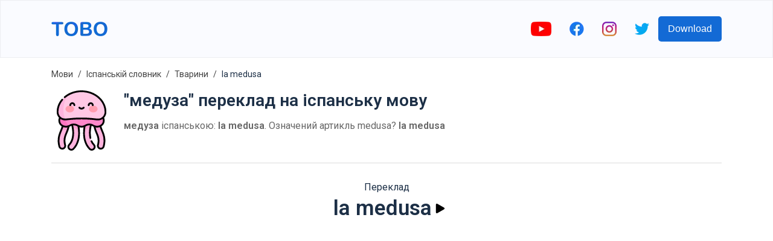

--- FILE ---
content_type: text/html; charset=utf-8
request_url: https://www.google.com/recaptcha/api2/aframe
body_size: 267
content:
<!DOCTYPE HTML><html><head><meta http-equiv="content-type" content="text/html; charset=UTF-8"></head><body><script nonce="Txl08jIyVWltjOyx-A22yA">/** Anti-fraud and anti-abuse applications only. See google.com/recaptcha */ try{var clients={'sodar':'https://pagead2.googlesyndication.com/pagead/sodar?'};window.addEventListener("message",function(a){try{if(a.source===window.parent){var b=JSON.parse(a.data);var c=clients[b['id']];if(c){var d=document.createElement('img');d.src=c+b['params']+'&rc='+(localStorage.getItem("rc::a")?sessionStorage.getItem("rc::b"):"");window.document.body.appendChild(d);sessionStorage.setItem("rc::e",parseInt(sessionStorage.getItem("rc::e")||0)+1);localStorage.setItem("rc::h",'1768509663398');}}}catch(b){}});window.parent.postMessage("_grecaptcha_ready", "*");}catch(b){}</script></body></html>

--- FILE ---
content_type: image/svg+xml
request_url: https://firebasestorage.googleapis.com/v0/b/words-editor.appspot.com/o/wordImages%2Fo0IbM6C7IamZ24BwWFNS.svg?alt=media&token=910403dc-0b5b-45fb-9b41-a10e88f8dbc5
body_size: 7945
content:
<svg id="Capa_1" enable-background="new 0 0 512 512" height="512" viewBox="0 0 512 512" width="512" xmlns="http://www.w3.org/2000/svg"><g><g><g><path d="m169.465 504.5c-6.175 0-12.359-2.271-17.196-6.851-10.033-9.499-10.464-25.333-.965-35.366 25.979-27.435 37.146-67.455 33.191-118.946-3.101-40.372-14.565-71.695-14.681-72.007-4.799-12.956 1.814-27.35 14.77-32.148 12.956-4.801 27.35 1.814 32.148 14.77.571 1.541 14.018 38.277 17.649 85.555 5.01 65.238-11.155 119.589-46.748 157.179-4.917 5.193-11.537 7.814-18.168 7.814z" fill="#ffb3dd"/></g><g><path d="m92.606 495.724c-11.113 0-21.258-7.459-24.191-18.715-16.463-63.183-.095-102.005 14.346-136.258 18.957-44.965 17.196-58.349 15.157-73.846-1.802-13.699 7.841-26.264 21.54-28.066 13.694-1.802 26.264 7.841 28.066 21.539 5.571 42.338-7.302 72.872-18.659 99.81-12.995 30.823-24.218 57.442-12.032 104.206 3.484 13.37-4.531 27.033-17.901 30.516-2.116.551-4.238.814-6.326.814z" fill="#ffb3dd"/></g><g><path d="m342.534 504.5c-6.631 0-13.249-2.621-18.169-7.816-35.592-37.589-51.757-91.941-46.747-157.179 3.63-47.277 17.078-84.014 17.648-85.555 4.799-12.956 19.193-19.568 32.148-14.77 12.947 4.796 19.56 19.173 14.779 32.122-.277.761-11.865 32.957-14.778 73.211-3.685 50.932 7.511 90.555 33.28 117.769 9.499 10.033 9.068 25.867-.965 35.366-4.836 4.58-11.022 6.852-17.196 6.852z" fill="#ffb3dd"/></g><g><path d="m419.394 495.724c-2.088 0-4.209-.263-6.324-.814-13.37-3.484-21.384-17.146-17.901-30.516 12.185-46.763.963-73.383-12.032-104.205-11.357-26.94-24.23-57.474-18.659-99.811 1.802-13.698 14.359-23.345 28.066-21.539 13.699 1.802 23.342 14.368 21.539 28.066-3.8 28.881 4.985 49.719 15.158 73.846 14.44 34.253 30.809 73.076 14.345 136.258-2.933 11.255-13.079 18.715-24.192 18.715z" fill="#ffb3dd"/></g><g fill="#ff9dd3"><path d="m414.083 266.905c1.803-13.699-7.84-26.264-21.539-28.067-13.707-1.806-26.264 7.841-28.066 21.539-4.062 30.869 1.684 55.46 9.495 76.961 4.659.718 9.382 1.096 14.137 1.096 12.776 0 25.339-2.639 36.957-7.691-8.218-20.134-14.251-39.016-10.984-63.838z"/><path d="m327.415 239.181c-12.955-4.798-27.349 1.814-32.148 14.77-.556 1.5-13.316 36.373-17.338 81.85 9.457-2.302 18.537-6.085 26.899-11.266 5.179-3.208 11.136-4.904 17.228-4.904 2.758 0 5.483.365 8.126 1.043 4.48-28.432 11.794-48.767 12.013-49.37 4.779-12.95-1.833-27.327-14.78-32.123z"/><path d="m184.585 239.181c-12.956 4.798-19.569 19.192-14.77 32.148.093.25 7.494 20.488 12.017 49.341 2.639-.676 5.36-1.041 8.113-1.041 6.092 0 12.049 1.696 17.227 4.904 8.362 5.181 17.442 8.965 26.9 11.267-4.023-45.477-16.783-80.35-17.339-81.85-4.798-12.955-19.192-19.57-32.148-14.769z"/><path d="m119.457 238.838c-13.699 1.802-23.342 14.368-21.54 28.067 1.879 14.275 3.507 26.778-11.064 63.804 11.64 5.076 24.233 7.725 37.038 7.725 4.754 0 9.477-.377 14.136-1.096 7.812-21.501 13.558-46.092 9.496-76.961-1.802-13.698-14.372-23.341-28.066-21.539z"/></g><path d="m442.384 241.546-15.153-47.629h-342.462l-15.153 47.629c-6.925 21.767 1.831 45.456 21.248 57.486 20.234 12.536 45.821 12.536 66.054 0 20.234-12.536 45.821-12.536 66.054 0 20.234 12.536 45.821 12.536 66.054 0 20.234-12.536 45.821-12.536 66.054 0 20.234 12.536 45.821 12.536 66.054 0 19.419-12.03 28.175-35.719 21.25-57.486z" fill="#ff88ca"/><path d="m104.113 193.917h-19.344l-15.153 47.629c-6.925 21.767 1.831 45.456 21.248 57.486 17.266 10.697 38.427 12.258 56.836 4.7-23.232-31.248-38.734-68.847-43.587-109.815z" fill="#ff75c0"/><path d="m256 7.5c-112.161 0-203.085 78.745-203.085 175.881 0 .26.001.519.002.779.194 38.642 34.545 68.112 72.855 63.054 41.053-5.42 84.812-8.347 130.229-8.347s89.176 2.926 130.229 8.347c38.31 5.058 72.661-24.413 72.855-63.054.001-.26.002-.519.002-.779-.002-97.136-90.926-175.881-203.087-175.881z" fill="#ffc8e5"/><g><g><g><ellipse cx="156.597" cy="158.037" fill="#ff9db0" rx="36.678" ry="29.208"/></g><g><ellipse cx="355.403" cy="158.037" fill="#ff9db0" rx="36.678" ry="29.208"/></g></g></g><path d="m102.475 166.279c0-47.401 14.185-91.404 38.433-127.813-53.148 31.719-87.993 84.789-87.993 144.915 0 .26.001.52.002.779.179 35.727 29.562 63.591 64.271 63.597-9.495-25.293-14.713-52.759-14.713-81.478z" fill="#ffb3dd"/></g><g><path d="m168.022 126.251c0-5.49 4.467-9.957 9.957-9.957s9.957 4.467 9.957 9.957c0 4.142 3.358 7.499 7.499 7.499s7.499-3.358 7.499-7.499c0-13.761-11.195-24.956-24.956-24.956s-24.956 11.195-24.956 24.956c0 4.142 3.358 7.499 7.499 7.499 4.144.001 7.501-3.357 7.501-7.499z"/><path d="m324.065 126.251c0-5.49 4.466-9.957 9.957-9.957 5.49 0 9.957 4.467 9.957 9.957 0 4.142 3.358 7.499 7.499 7.499 14.931 0 6.834-32.456-17.456-32.456-24.347 0-32.383 32.456-17.456 32.456 4.142.001 7.499-3.357 7.499-7.499z"/><path d="m280.172 151.582c2.721-3.123 2.396-7.86-.727-10.581-3.122-2.721-7.86-2.396-10.581.727-6.8 7.803-18.906 7.826-25.727 0-2.721-3.122-7.459-3.447-10.581-.726s-3.448 7.458-.726 10.581c12.767 14.648 35.538 14.69 48.342-.001z"/><path d="m404.504 53.348c-80.938-70.096-212.661-71.78-295.684-1.118-3.154 2.684-3.535 7.417-.851 10.572s7.418 3.534 10.572.851c36.858-31.37 85.676-48.646 137.46-48.646 107.839 0 195.572 75.53 195.572 168.369-.101.475 1.521 23.488-18.017 41.628-24.775 22.984-41.109 13.966-94.632 9.652-186.589-15.038-224.132 24.064-260.477-9.652-11.384-10.57-17.938-25.363-18.015-40.891l-.002-.737c0-36.02 13.046-70.386 37.728-99.383 2.684-3.154 2.304-7.887-.85-10.572-3.154-2.684-7.888-2.305-10.572.85-27.022 31.746-41.306 69.474-41.306 109.104l.002.817c.09 17.983 7.023 35.196 19.223 48.245l-2.171 6.826c-7.899 24.826 1.768 52.404 25.104 66.525-2.567 8.926-6.428 19.47-11.725 32.035-14.903 35.349-31.794 75.414-14.691 141.052 3.732 14.32 16.663 24.322 31.447 24.322 21.287 0 36.852-20.107 31.481-40.718-11.543-44.298-1.293-68.611 11.685-99.394 6.594-15.64 14.012-33.239 17.878-53.782 7.532-3.545 8.819-5.586 16.688-8.6 12.14 52.955 13.025 116.789-24.483 156.4-5.972 6.306-9.13 14.561-8.893 23.242.783 28.69 36.13 42.569 56.111 21.47 46.864-49.493 56.172-119.933 45.903-187.942 11.178 2.82 22.847 2.82 34.024 0-10.265 67.991-.972 138.437 45.903 187.943 12.125 12.801 32.703 13.806 45.965 1.252 13.018-12.326 13.581-32.947 1.253-45.965-7.66-8.09-14.034-17.522-18.944-28.036-1.753-3.753-6.217-5.373-9.969-3.621-3.753 1.753-5.374 6.216-3.621 9.969 5.592 11.974 12.875 22.741 21.643 32.001 6.64 7.013 6.337 18.121-.674 24.761-6.882 6.514-17.966 6.501-24.762-.674-45.643-48.206-52.101-118.558-40.568-183.953 7.381-3.993 18.302-12.026 37.821-10.206-2.821 12.293-5.828 28.653-7.128 46.614-1.639 22.65-.387 43.461 3.719 61.854.902 4.042 4.91 6.587 8.953 5.685 4.042-.902 6.587-4.911 5.685-8.953-3.788-16.966-4.931-36.312-3.398-57.503 1.235-17.055 4.097-32.619 6.784-44.327 7.851 3.01 9.135 5.045 16.664 8.591 3.865 20.542 11.284 38.141 17.878 53.783 12.977 30.781 23.227 55.094 11.684 99.393-5.368 20.6 10.179 40.718 31.481 40.718 14.784 0 27.716-10.001 31.447-24.322 17.102-65.635.213-105.7-14.688-141.048l-.013.005.01-.011c-4.607-10.924-8.982-21.333-11.88-31.941 23.357-14.031 33.206-41.638 25.259-66.616l-2.171-6.826c12.2-13.048 19.132-30.261 19.223-48.24-.382-1.673 4.783-72.958-62.065-130.852zm-282.542 303.91c-12.961 30.743-25.202 59.781-12.377 109.001 2.871 11.013-5.394 21.937-16.967 21.937-7.959 0-14.922-5.389-16.932-13.105-15.821-60.716.021-98.291 13.998-131.445 5.085-12.06 8.93-22.432 11.647-31.432 11.279 3.865 23.5 4.885 35.826 2.489-3.783 15.485-9.564 29.201-15.195 42.555zm60.233 134.242c-10.711 11.312-29.804 3.942-30.227-11.565-.128-4.677 1.574-9.124 4.791-12.521 41.294-43.61 41.614-111.587 28.21-170.074 20.332-1.884 32.668 7.435 37.794 10.208 11.533 65.392 5.078 135.746-40.568 183.952zm254.121-16.408c-2.011 7.716-8.973 13.105-16.933 13.105-11.543 0-19.843-10.898-16.966-21.937 12.825-49.223.583-78.26-12.378-109.003-5.629-13.353-11.411-27.069-15.193-42.553 11.833 2.3 24.085 1.493 35.623-2.421 3.103 10.617 7.378 20.759 11.85 31.364l.012.001-.01.004c13.975 33.152 29.815 70.726 13.995 131.44zm-19.141-182.449c-18.206 11.282-40.919 10.675-58.15 0-21.78-13.495-49.331-14.754-73.952.001-17.294 10.711-38.488 10.906-55.406 1.583-3.059-1.653-7.512-4.841-15.267-7.733-20.108-7.533-42.64-5.489-61.424 6.148-38.041 23.564-89.703-6.394-76.2-48.834l.263-.826c12.209 8.231 27.031 12.679 42.381 12.237 13.766-.418 123.358-19.389 265.818-.582 18.281 2.413 36.02-2.356 49.724-11.655l.263.827c5.892 18.519-1.531 38.6-18.05 48.834z"/></g></g></svg>

--- FILE ---
content_type: image/svg+xml
request_url: https://firebasestorage.googleapis.com/v0/b/words-editor.appspot.com/o/courses%2Fanimals-1-spanish-word-list%2FcourseImage.svg?alt=media&token=c6516114-6192-423a-9c85-fae39fa705b3
body_size: 3407
content:
<svg height="512pt" viewBox="0 -7 512 512" width="512pt" xmlns="http://www.w3.org/2000/svg"><g fill="#e8e8e8"><path d="m88.769531 195.011719-7.523437-24.390625 26.558594-12.136719c6.832031-3.121094 14.457031 2.429687 13.578124 9.894531l-3.449218 29.386719zm0 0"/><path d="m49.957031 165.625-7.523437-24.394531 26.558594-12.136719c6.835937-3.121094 14.457031 2.429688 13.578124 9.894531l-3.449218 29.386719zm0 0"/><path d="m178.203125 150.46875-24.390625-7.523438-12.136719 26.558594c-3.125 6.835938 2.429688 14.457032 9.890625 13.582032l29.386719-3.453126zm0 0"/><path d="m143.714844 103.644531-24.390625-7.523437-12.136719 26.558594c-3.125 6.835937 2.429688 14.457031 9.890625 13.582031l29.386719-3.453125zm0 0"/><path d="m112.140625 59.734375-24.394531-7.523437-12.132813 26.558593c-3.125 6.835938 2.425781 14.457031 9.890625 13.578125l29.386719-3.449218zm0 0"/></g><path d="m457.730469 321.066406c-12.632813.234375-22.933594-10.070312-22.703125-22.703125.230468-12.632812-10.070313-22.933593-22.703125-22.703125-12.539063 0-22.703125-10.164062-22.703125-22.703125v-.410156c0-12.472656-10.230469-22.519531-22.703125-22.292969l-13.171875.242188c-3.613282.066406-5.472656-4.300782-2.914063-6.859375 25.882813-25.882813 25.882813-67.84375 0-93.726563-25.882812-25.882812-67.84375-25.882812-93.726562 0-4.03125 4.03125-10.421875 4.453125-14.949219.988282l-108.011719-82.71875 7.769531-7.773438c8.988282-8.988281 9.652344-23.628906.992188-32.925781-9.09375-9.765625-24.382812-9.96875-33.738281-.617188l-23.339844 23.339844c-6.085937 6.089844-6.804687 15.714844-1.683594 22.640625l116.714844 157.753906c3.996094 5.402344 3.4375 12.914063-1.3125 17.664063-4.527344 4.527343-11.597656 5.273437-16.972656 1.796875l-135.183594-87.523438c-3.890625-2.519531-9.074219-2.316406-12.511719.796875-3.976562 3.601563-4.421875 9.636719-1.101562 13.773438l179.863281 224.121093 266.367187-14.324218.425782-23.128906c.230468-12.636719-10.070313-22.9375-22.703125-22.707032zm0 0" fill="#00c756"/><path d="m213.640625 381.226562 266.367187-14.328124.425782-23.128907c.230468-12.632812-10.070313-22.933593-22.703125-22.703125-12.632813.234375-22.933594-10.070312-22.703125-22.703125.007812-.523437-.003906-1.039062-.03125-1.554687-10.785156 1.265625-21.285156 4.097656-31.355469 8.492187-6.230469 2.71875-12.839844 4.097657-19.640625 4.097657s-13.410156-1.378907-19.640625-4.097657c-14.078125-6.140625-29-9.253906-44.359375-9.253906-15.355469 0-30.28125 3.113281-44.359375 9.253906-6.230469 2.71875-12.839844 4.097657-19.640625 4.097657s-13.410156-1.378907-19.640625-4.097657c-14.078125-6.140625-29-9.253906-44.359375-9.253906-13.980469 0-27.601562 2.585937-40.550781 7.683594zm0 0" fill="#00a52c"/><path d="m480 333.628906c-20.40625-8.902344-43.597656-8.902344-64 0-20.40625 8.898438-43.597656 8.898438-64 0-20.40625-8.902344-43.597656-8.902344-64 0-20.40625 8.898438-43.597656 8.898438-64 0-20.40625-8.902344-43.597656-8.902344-64 0-20.40625 8.898438-43.597656 8.898438-64 0-20.40625-8.902344-43.597656-8.902344-64 0l-32 13.957032v151.113281h512v-151.113281zm0 0" fill="#76e5e6"/><path d="m265.460938 185.347656c-1.976563 0-3.953126-.753906-5.460938-2.261718-3.019531-3.019532-3.019531-7.910157 0-10.929688l9.863281-9.863281c3.015625-3.015625 7.910157-3.015625 10.925781 0 3.015626 3.019531 3.015626 7.910156 0 10.925781l-9.863281 9.867188c-1.507812 1.507812-3.488281 2.261718-5.464843 2.261718zm0 0" fill="#333a41"/><path d="m269.402344 221.109375c-1.976563 0-3.957032-.753906-5.464844-2.261719l-12.902344-12.902344c-3.015625-3.019531-3.015625-7.910156 0-10.925781 3.019532-3.019531 7.910156-3.019531 10.925782 0l12.902343 12.902344c3.019531 3.015625 3.019531 7.910156 0 10.925781-1.507812 1.507813-3.484375 2.261719-5.460937 2.261719zm0 0" fill="#ffbfc5"/><path d="m126.351562 22.824219c-3.214843-3.21875-9.820312-1.835938-14.75 3.09375-4.925781 4.929687-6.3125 11.53125-3.09375 14.75s9.820313 1.832031 14.75-3.09375c4.929688-4.929688 6.3125-11.535157 3.09375-14.75zm0 0" fill="#333a41"/></svg>